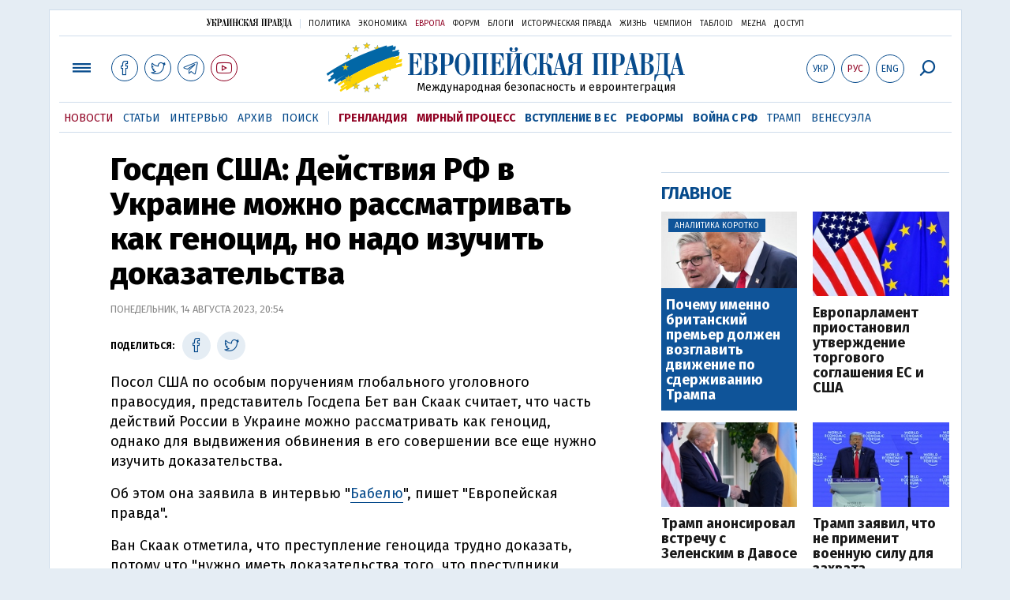

--- FILE ---
content_type: text/html; charset=utf-8
request_url: https://www.eurointegration.com.ua/rus/news/2023/08/14/7167557/
body_size: 8414
content:
<!doctype html><html lang="ru"><head><script async src="https://cdn.onthe.io/io.js/BatfCWqbjmxr"></script>
<script>window._io_config=window._io_config||{},window._io_config["0.2.0"]=window._io_config["0.2.0"]||[],window._io_config["0.2.0"].push({page_url:"https://www.eurointegration.com.ua/rus/news/2023/08/14/7167557/",page_url_canonical:"/news/2023/08/14/7167557/",page_title:"Госдеп США: Действия РФ в Украине можно рассматривать как геноцид, но надо изучить доказательства",page_type:"article",page_language:"ru",article_authors:[],article_categories:["США","Международные суды","Война с РФ","Путин"],article_subcategories:["США","Международные суды","Война с РФ","Путин"],article_type:"news",article_word_count:"214",article_publication_date:"Mon, 14 Aug 2023 20:54:20 +0300"})</script><title>Госдеп США: Действия РФ в Украине можно рассматривать как геноцид, но надо изучить доказательства | Европейская правда</title><meta name="viewport" content="width=device-width,initial-scale=1,maximum-scale=1,user-scalable=yes"><link href="https://fonts.googleapis.com/css?family=Fira+Sans:400,400i,700,700i,800,800i&amp;subset=cyrillic" rel="stylesheet"><link rel="stylesheet" href="/misc/v3/index.css?v=26"><link rel="stylesheet" href="/misc/v3/responsive.css?v=18"><script src="/misc/v3/jquery-1.9.1.min.js"></script>
<script src="/misc/v3/common.js?v=13"></script>
<script src="/misc/v3/matchMedia.js"></script>
<script src="/misc/v3/endless_rus.js?v=3"></script><meta name="google-site-verification" content="tWwp9J-eMNf-6HWgQzkKELIHtAw9jQO63DHPWqBo-rc"><meta name="robots" content="index,follow"><link rel="canonical" href="https://www.eurointegration.com.ua/rus/news/2023/08/14/7167557/"><link rel="amphtml" href="https://www.eurointegration.com.ua/rus/news/2023/08/14/7167557/index.amp"><link rel="alternate" href="https://www.eurointegration.com.ua/rus/news/2023/08/14/7167557/" hreflang="ru"><link rel="alternate" href="https://www.eurointegration.com.ua/news/2023/08/14/7167557/" hreflang="uk"><meta property="og:title" content="Госдеп США: Действия РФ в Украине можно рассматривать как геноцид, но надо изучить доказательства"><meta property="og:type" content="article"><meta property="og:url" content="https://www.eurointegration.com.ua/rus/news/2023/08/14/7167557/"><meta property="og:image" content="https://img.eurointegration.com.ua/images/doc/d/4/d47dacc-2815396.jpg"><meta property="og:site_name" content="Европейская правда"><meta property="fb:app_id" content="552500884859152"><meta property="og:description" content="Посол США по особым поручениям глобального уголовного правосудия, представитель Госдепа Бет ван Скаак считает, что часть действий России в Украине можно рассматривать как геноцид, однако для выдвижения обвинения в его совершении все еще нужно изучить доказательства. "><meta name="twitter:card" content="summary_large_image"><meta name="twitter:site" content="@EuropeanPravda"><meta name="twitter:title" content="Госдеп США: Действия РФ в Украине можно рассматривать как геноцид, но надо изучить доказательства"><meta name="twitter:description" content="Посол США по особым поручениям глобального уголовного правосудия, представитель Госдепа Бет ван Скаак считает, что часть действий России в Украине можно рассматривать как геноцид, однако для выдвижения обвинения в его совершении все еще нужно изучить доказательства. "><meta name="twitter:image:src" content="https://img.eurointegration.com.ua/images/doc/d/4/d47dacc-2815396.jpg"><script type="application/ld+json">{"@context":"https://schema.org","@type":"NewsArticle","headline":"Госдеп США: Действия РФ в Украине можно рассматривать как геноцид, но надо изучить доказательства","name":"Госдеп США: Действия РФ в Украине можно рассматривать как геноцид, но надо изучить доказательства","datePublished":"2023-08-14T20:54:20+03:00","dateModified":"2023-08-14T20:54:20+03:00","description":"Посол США по особым поручениям глобального уголовного правосудия, представитель Госдепа Бет ван Скаак считает, что часть действий России в Украине можно рассматривать как геноцид, однако для выдвижения обвинения в его совершении все еще нужно изучить доказательства. ","mainEntityOfPage":{"@type":"WebPage","@id":"https://www.eurointegration.com.ua/rus/news/2023/08/14/7167557/"},"author":{"@type":"Organization","name":"Европейская правда"},"image":{"@type":"ImageObject","url":"https://img.eurointegration.com.ua/images/doc/d/4/d47dacc-2815396.jpg","width":1260,"height":900},"publisher":{"@type":"Organization","name":"Европейская правда","logo":{"@type":"ImageObject","url":"https://img.eurointegration.com.ua/images/publisher-euro-logo.png","width":445,"height":60}}}</script><link title type="application/rss+xml" rel="alternate" href="http://www.eurointegration.com.ua/rss/"><link rel="shortcut icon" href="/favicon.ico"><style>.thumb-wrap{position:relative;padding-bottom:56.25%;height:0;overflow:hidden}.thumb-wrap iframe{position:absolute;top:0;left:0;width:100%;height:100%;border-width:0;outline-width:0}.jc-right:before{content:"\e60e"}.jc-left:before{content:"\e60d"}</style><style type="text/css"><!--.zoomimg:after{background-image:url(https://www.eurointegration.com.ua/files/2/f/2f3dee0-zoom1.svg)!important}@media screen and (min-width:921px){.top_all_sections .top_menu__link:first-child{margin-left:12px;margin-right:12px}.top_options .top_options__item:last-child{margin-left:12px;margin-right:12px}}@media screen and (max-width:600px){.post__social__item{width:36px;min-width:36px}}@media screen and (min-width:780px) and (max-width:920px){.post__social__item{min-width:36px}}.layout_section_inner .content_column{width:95%}@media screen and (max-width:920px){.modal_local{top:98px!important}}.article_main .article__date{font:12px/1.3em fira sans,Arial,sans-serif}.article_img .article__media{margin-right:10px}@media screen and (max-width:920px){.layout_news_inner .right_column_content{display:none}}.article_story_grid .article__date{font:12px/1.3em fira sans,Arial,sans-serif}.article_main .article__subtitle{font:17px/1.1em fira sans,Arial,sans-serif}.article_story_grid .article__title a:after{margin:0 10px}.article_choice .article__title a:after{margin:0 10px}.label{font:22px/1em fira sans,Arial,sans-serif;font-weight:700}.common_content_articles .label{padding-bottom:14px}.news>div.article_img:first-child{margin-top:10px}.post__text ol{list-style:decimal;display:block;margin-block-start:0;margin-block-end:1em;margin-inline-start:0;margin-inline-end:0;padding-inline-start:20px;padding-left:32px}.post__text ol li{position:relative;padding:10px 0 10px 10px}.post__text ul{list-style:none;display:block;margin-block-start:0;margin-block-end:1em;margin-inline-start:0;margin-inline-end:0;padding-inline-start:20px}.post__text ul li{position:relative;padding:10px 0 10px 10px}.post__text ul li:before{content:'';width:9px;height:9px;border-radius:50%;background:#111;position:absolute;left:-18px;top:18px;z-index:2}.advtext_mob{display:block;font-family:proxima_nova_rgregular,Arial,sans-serif;font-size:9px;color:#bbb;text-transform:uppercase;text-align:left;margin-top:5px;margin-bottom:5px}@media screen and (min-width:500px){.advtext_mob{display:none}}.fb_iframe_widget_fluid_desktop,.fb_iframe_widget_fluid_desktop span,.fb_iframe_widget_fluid_desktop iframe{width:100%!important}@media screen and (max-width:920px){.article__topic{width:100%;padding:12px 0;float:none}}.modal-content{font-family:fira,Arial,sans-serif;font-weight:600}@media screen and (max-width:640px){.all-menu__additional{display:block;width:100%;margin-top:10px}.modal_local{overflow:auto;height:100vh}}@media screen and (min-width:1024px){.block_post_small{width:705px;margin:0 auto}}.post__photo img{width:100%;height:auto}.block_side_banner>*{display:none}.block_side_banner>*:not(script):not(style){display:block;margin:0 auto 15px}.post__text h3,.post__text h3 b,.post__text h3 strong,.header1,.header1 b,.header1 strong{font:25px/1.1em fira,Arial,sans-serif;font-weight:600;margin:15px 0 10px;text-align:left!important;background:0 0}.hl,.left_border{background:#e5edf4;padding:20px!important;margin:10px -15px;font-size:19px;line-height:1.3em}.hl_info{background:#fff;border:#cfddeb 1px solid;color:#444;padding:15px!important;margin:10px -15px 10px 15px;font-size:15px}.top_content_article .article_main{height:calc(100% – 15px)}.post__text h3,.post__text h3 b,.post__text h3 strong,.header1,.header1 b,.header1 strong{font:25px/1.1em fira sans,Arial,sans-serif}.post__service_bottom{margin-bottom:20px}.fh .layout_main{padding-top:25px}.header1,.header1 b,.header1 strong{font-weight:700}--></style><script>$(document).ready(function(){moveTopBanner()}),$(window).resize(function(){moveTopBanner()}).resize();function moveTopBanner(){var $div,mq=window.matchMedia("(min-width: 920px)");mq.matches?($div=$(".top_content > .unit_fpage-banner"),console.log("1"),$div.length&&($div.remove(),$div.eq(0).prependTo(".common_content_articles"))):($div=$(".common_content_articles > .unit_fpage-banner"),console.log("2"),$div.length&&($div.remove(),$div.eq(0).appendTo(".top_content")))}</script><style>.top_content .unit_fpage-banner{order:1;width:100%;padding-left:12px;padding-right:12px}</style><script>(function(i,s,o,g,r,a,m){i.GoogleAnalyticsObject=r,i[r]=i[r]||function(){(i[r].q=i[r].q||[]).push(arguments)},i[r].l=1*new Date,a=s.createElement(o),m=s.getElementsByTagName(o)[0],a.async=1,a.src=g,m.parentNode.insertBefore(a,m)})(window,document,"script","//www.google-analytics.com/analytics.js","ga"),ga("create","UA-554376-13","auto"),ga("send","pageview")</script><script async src="https://pagead2.googlesyndication.com/pagead/js/adsbygoogle.js?client=ca-pub-4177955927398446" crossorigin="anonymous"></script><style>.post__text h2{padding:18px 0 10px;font-size:30px;line-height:1.15em}@media screen and (max-width:480px){.post__text h2{font-size:24px}}</style></head><body><div class="unit_header-banner"></div><header class="header"><div class="layout"><nav class="block block_project_menu"><ul class="project_menu layout_width"><li class="project_menu__item"><a href="//www.pravda.com.ua/rus/" class="main_up_logo_rus">Украинская правда</a><li class="project_menu__item"><span class="project_menu__spacer"></span><li class="project_menu__item"><a href="//www.pravda.com.ua/rus/" class="project_menu__link">Политика</a><li class="project_menu__item"><a href="//www.epravda.com.ua/rus/" class="project_menu__link">Экономика</a><li class="project_menu__item"><a href="//www.eurointegration.com.ua/rus/" class="project_menu__link project_menu__link_active">Европа</a><li class="project_menu__item"><a href="//forum.pravda.com.ua" class="project_menu__link">Форум</a><li class="project_menu__item"><a href="//blogs.pravda.com.ua" class="project_menu__link">Блоги</a><li class="project_menu__item"><a href="//www.istpravda.com.ua" class="project_menu__link">Историческая правда</a><li class="project_menu__item"><a href="//life.pravda.com.ua" class="project_menu__link">Жизнь</a><li class="project_menu__item"><a href="//champion.com.ua" class="project_menu__link">Чемпион</a><li class="project_menu__item"><a href="//tabloid.pravda.com.ua" class="project_menu__link">ТаблоID</a><li class="project_menu__item"><a href="//mezha.media/" class="project_menu__link">Mezha</a><li class="project_menu__item"><a href="//dostup.pravda.com.ua" class="project_menu__link">Доступ</a></ul></nav><div class="header__content"><div class="layout__inner_head"><div class="top_all_sections"><a class="top_menu__link modal_menu_open menu-link" onclick=return!1><span class="icon-menu"></span></a>
<a href="https://www.facebook.com/eupravda" target="_blank" class="top__social__item"><span class="icon-facebook"></span></a>
<a href="https://twitter.com/EuropeanPravda" target="_blank" class="top__social__item"><span class="icon-twitter"></span></a>
<a href="https://t.me/EurointegrationComUA" target="_blank" class="top__social__item"><span class="icon-telegram"></span></a>
<a href="https://www.youtube.com/@EuroPravda" target="_blank" class="top__social__item top__social__item_red"><span class="icon-youtube"></span></a></div><div class="top_options"><a href="/news/2023/08/14/7167557/" class="top_options__item top_options__item_lang"><span class="options_text">Укр</span></a>
<a href="/rus/news/2023/08/14/7167557/" class="top_options__item top_options__item_active top_options__item_lang"><span class="options_text">Рус</span></a>
<a href="/eng/" class="top_options__item top_options__item_lang"><span class="options_text">Eng</span></a>
<a href="https://www.eurointegration.com.ua/rus/search/" onclick=return!1 class="top_options__item top_options__item_search modal_search_open search-link"><span class="icon-search"></span></a></div><div class="main_logo"><h1><a class="main_logo__link" href="/rus/"><span class="main_logo__symbol"></span><span class="main_logo__image_rus">Европейская правда</span></a></h1><div class="main_logo__description">Международная безопасность и евроинтеграция</div></div></div><div data-vr-zone="Mobile main menu" class="modal_menu modal_local"><div class="close-link-menu"><div><a onclick=return!1 href><span class="icon-close"></span></a></div></div><div class="layout"><div class="layout__inner"><div class="wide-nav"><ul class="all-menu__main"><li data-vr-contentbox="Навигатор" data-vr-contentbox-url="http://navigator.eurointegration.com.ua" target="_blank" class="all-menu__main__item"><a data-vr-headline href="http://navigator.eurointegration.com.ua" target="_blank" class="all-menu__main__link">Навигатор</a><li data-vr-contentbox="Новости" data-vr-contentbox-url="/rus/news/" class="all-menu__main__item"><a data-vr-headline href="/rus/news/" class="all-menu__main__link">Новости</a><li data-vr-contentbox="Темы" data-vr-contentbox-url="/rus/tags/" class="all-menu__main__item"><a data-vr-headline href="/rus/tags/" class="all-menu__main__link">Темы</a><li data-vr-contentbox="Статьи" data-vr-contentbox-url="/rus/articles/" class="all-menu__main__item"><a data-vr-headline href="/rus/articles/" class="all-menu__main__link">Статьи</a><li data-vr-contentbox="Интервью" data-vr-contentbox-url="/rus/interview/" class="all-menu__main__item"><a data-vr-headline href="/rus/interview/" class="all-menu__main__link">Интервью</a><li data-vr-contentbox="Колонки" data-vr-contentbox-url="/rus/experts/" class="all-menu__main__item"><a data-vr-headline href="/rus/experts/" class="all-menu__main__link">Колонки</a><li data-vr-contentbox="Архив" data-vr-contentbox-url="/rus/archives/" class="all-menu__main__item"><a data-vr-headline href="/rus/archives/" class="all-menu__main__link">Архив</a><li data-vr-contentbox="Поиск" data-vr-contentbox-url="/rus/search/" class="all-menu__main__item"><a data-vr-headline href="/rus/search/" class="all-menu__main__link">Поиск</a></ul><ul class="all-menu__sections"><li class="all-menu__sections__item"><a href="/rus/tags/5f117c6c1f271/" class="all-menu__sections__link top_menu__link_selected_red">Гренландия</a><li class="all-menu__sections__item"><a href="/rus/tags/peace-talks/" class="all-menu__sections__link top_menu__link_selected_red">Мирный процесс</a><li class="all-menu__sections__item"><a href="/rus/tags/eu-ukraine/" class="all-menu__sections__link">Вступление в ЕС</a><li class="all-menu__sections__item"><a href="/rus/tags/reforms/" class="all-menu__sections__link">Реформы</a><li class="all-menu__sections__item"><a href="/rus/tags/russian-crisis/" class="all-menu__sections__link">Война с РФ</a><li class="all-menu__sections__item"><a href="/rus/tags/trump/" class="all-menu__sections__link">Трамп</a><li class="all-menu__sections__item"><a href="/rus/tags/venezuela/" class="all-menu__sections__link">Венесуэла</a></ul><ul class="all-menu__additional"><li class="all-menu__additional__item"><a href="//www.pravda.com.ua/rus/" class="all-menu__additional__link">Украинская правда</a><li class="all-menu__additional__item"><a href="//www.epravda.com.ua/rus/" class="all-menu__additional__link">Экономика</a><li class="all-menu__additional__item"><a href="//www.eurointegration.com.ua/rus/" class="all-menu__additional__link all-menu__additional__link_active">Европа</a><li class="all-menu__additional__item"><a href="//forum.pravda.com.ua" class="all-menu__additional__link">Форум</a><li class="all-menu__additional__item"><a href="//blogs.pravda.com.ua" class="all-menu__additional__link">Блоги</a><li class="all-menu__additional__item"><a href="//www.istpravda.com.ua" class="all-menu__additional__link">Историческая правда</a><li class="all-menu__additional__item"><a href="//life.pravda.com.ua" class="all-menu__additional__link">Жизнь</a><li class="all-menu__additional__item"><a href="//tabloid.pravda.com.ua" class="all-menu__additional__link">ТаблоID</a><li class="all-menu__additional__item"><a href="//mezha.media/" class="all-menu__additional__link">Mezha</a><li class="all-menu__additional__item"><a href="//dostup.pravda.com.ua" class="all-menu__additional__link">Доступ</a></ul><div class="menu-social"><a class="menu-social__item" href="https://www.facebook.com/eupravda" target="_blank"><span class="icon-facebook"></span></a>
<a class="menu-social__item" href="https://twitter.com/EuropeanPravda" target="_blank"><span class="icon-twitter"></span></a>
<a class="menu-social__item" href="https://t.me/EurointegrationComUA" target="_blank"><span class="icon-telegram"></span></a>
<a class="menu-social__item menu-social__item_red" href="https://www.youtube.com/@EuroPravda" target="_blank"><span class="icon-youtube"></span></a></div></div></div></div></div><div class="modal modal_search modal_local"><div class="close-link close-link-search"><div><a onclick=return!1 href><span class="icon-close"></span></a></div></div><div class="layout"><div class="dialog dialog_search"><div class="search-container"><form action="https://www.eurointegration.com.ua/rus/search/" method="get"><div class="search-form"><div><input name="search" class="search-field" type="text" placeholder="Что вы ищете?"></div><div><input class="search-button" type="submit" value="Найти"></div></div></form></div></div></div></div></div><div id="current_id" style="display:none">7167557</div><nav data-vr-zone="Main menu" class="block block_menu"><div class="layout__width"><div class="nav-wrapper priority-nav"><ul class="top_menu"><li data-vr-contentbox="Новости" data-vr-contentbox-url="/rus/news/" class="top_menu__item"><a data-vr-headline href="/rus/news/" class="top_menu__link top_menu__link_active">Новости</a><li data-vr-contentbox="Статьи" data-vr-contentbox-url="/rus/articles/" class="top_menu__item"><a data-vr-headline href="/rus/articles/" class="top_menu__link">Статьи</a><li data-vr-contentbox="Интервью" data-vr-contentbox-url="/rus/interview/" class="top_menu__item"><a data-vr-headline href="/rus/interview/" class="top_menu__link">Интервью</a><li data-vr-contentbox="Архив" data-vr-contentbox-url="/rus/archives/" class="top_menu__item"><a data-vr-headline href="/rus/archives/" class="top_menu__link">Архив</a><li data-vr-contentbox="Поиск" data-vr-contentbox-url="/rus/search/" class="top_menu__item"><a data-vr-headline href="/rus/search/" class="top_menu__link">Поиск</a><li class="top_menu__item"><span class="top_menu__spacer"></span><li class="top_menu__item"><a href="/rus/tags/5f117c6c1f271/" id="7112246" class="top_menu__link top_menu__link_selected_red">Гренландия</a><li class="top_menu__item"><a href="/rus/tags/peace-talks/" id="7205977" class="top_menu__link top_menu__link_selected_red">Мирный процесс</a><li class="top_menu__item"><a href="/rus/tags/eu-ukraine/" id="7134960" class="top_menu__link top_menu__link_selected">Вступление в ЕС</a><li class="top_menu__item"><a href="/rus/tags/reforms/" id="7212963" class="top_menu__link top_menu__link_selected">Реформы</a><li class="top_menu__item"><a href="/rus/tags/russian-crisis/" id="7133593" class="top_menu__link top_menu__link_selected">Война с РФ</a><li class="top_menu__item"><a href="/rus/tags/trump/" id="7079497" class="top_menu__link">Трамп</a><li class="top_menu__item"><a href="/rus/tags/venezuela/" id="7092440" class="top_menu__link">Венесуэла</a></ul></div></div></nav></div></div></header><div class="layout layout_main layout_news" id="endless7167557"><div class="layout_news_inner"><div class="article_content"><div class="content_news_column"><article class="post"><header class="post__header"><h1 class="post__title">Госдеп США: Действия РФ в Украине можно рассматривать как геноцид, но надо изучить доказательства</h1><div class="post__time">Понедельник, 14 августа 2023, 20:54</div></header><div class="block_post"><aside class="post__service"><div class="post__statistic"></div><script type="text/javascript">function fb_share(share_url){FB.ui({method:"share",href:share_url},function(){})}function tw_share(share_url,share_title){var loc=share_url,title=encodeURIComponent(share_title);window.open("https://twitter.com/share?url="+loc+"&text="+encodeURIComponent(share_title)+"&via=EuropeanPravda&","twitterwindow","height=450, width=550, top="+($(window).height()/2-225)+", left="+$(window).width()/2+", toolbar=0, location=0, menubar=0, directories=0, scrollbars=0")}</script><div class="post__social post__social_top"><span class="post__social_text">Поделиться:</span>
<a href="https://www.facebook.com/sharer/sharer.php?u=https://www.eurointegration.com.ua/rus/news/2023/08/14/7167557/" class="post__social__item post__social__item_facebook" target="_blank"><span class="icon icon-facebook"></span></a>
<a href onclick='return tw_share("https://www.eurointegration.com.ua/rus/news/2023/08/14/7167557/","Госдеп США: Действия РФ в Украине можно рассматривать как геноцид, но надо изучить доказательства"),!1' class="post__social__item post__social__item_twitter"><span class="icon icon-twitter"></span></a></div></aside><div class="post__text" data-io-article-url="https://www.eurointegration.com.ua/rus/news/2023/08/14/7167557/"><p>Посол США по особым поручениям глобального уголовного правосудия, представитель Госдепа Бет ван Скаак считает, что часть действий России в Украине можно рассматривать как геноцид, однако для выдвижения обвинения в его совершении все еще нужно изучить доказательства.&nbsp;<p>Об этом она заявила в интервью "<a href="https://babel.ua/texts/97369-navryad-chi-htos-zaareshtuye-putina-poki-vin-golova-derzhavi-duzhe-neoptimistichne-interv-yu-z-bet-van-skaak-predstavniceyu-derzhdepu-ssha-z-globalnogo-kriminalnogo-pravosuddya" target="_blank">Бабелю</a>", пишет "Европейская правда".<p>Ван Скаак отметила, что преступление геноцида трудно доказать, потому что "нужно иметь доказательства того, что преступники действуют с намерением уничтожить защищенную группу, полностью или частично".<p>"Но все элементы, о которых вы упомянули,&nbsp;&ndash; беспричинное насилие, риторика деукраинизации, русификация детей, которых депортировали из Украины в Россию и Беларусь,&nbsp;&ndash; это типы доказательств и типы поведения, которые можно рассматривать для обвинения в геноциде",&nbsp;&ndash; сказала представитель Госдепа.<div class="main_300_banner_mobile"></div><p>Она выразила уверенность, что прокуроры в Украине и других странах тщательно изучают эти доказательства и определяют, могут они возбудить дело о геноциде или нет.<p>"В то же время поведение, которое лежит в основе, например, нападений на гражданское население, сексуального насилия, перемещения детей, также можно квалифицировать как военные преступления и преступления против человечности, что в конечном итоге легче доказать. И еще не известно, решат ли прокуроры выдвинуть обвинения в геноциде",&nbsp;&ndash; добавила ван Скаак.<p>Она также выразила<a href="/rus/news/2023/08/14/7167555/"><strong> сомнение в том, что президент РФ Владимир Путин будет арестован</strong></a> за преступления в Украине, пока он остается на посту главы государства.<p>Читайте статью "ЕП" о том, <a href="/rus/articles/2023/06/15/7163761/"><strong>почему ордер МУС для Путина может привести даже к делу о геноциде.</strong></a><p></div><div class="post__subscribe_bottom"><div class="post__subscribe_text">Подписывайся на "Европейскую правду"!</div><div class="post__subscribe_wrapper"><a class="post__subscribe__item" href="https://www.facebook.com/eupravda" target="_blank"><span class="icon-facebook"></span></a>
<a class="post__subscribe__item" href="https://twitter.com/EuropeanPravda" target="_blank"><span class="icon-twitter"></span></a>
<a class="post__subscribe__item" href="https://t.me/EurointegrationComUA" target="_blank"><span class="icon-telegram"></span></a>
<a class="post__subscribe__item post__subscribe__item_red" href="https://www.youtube.com/@EuroPravda" target="_blank"><span class="icon-youtube"></span></a></div></div><div class="post__report">Если вы заметили ошибку, выделите необходимый текст и нажмите Ctrl+Enter, чтобы сообщить об этом редакции.</div><div class="post__tags"><span class="post__tags__item"><a href="/rus/tags/usa/">США</a></span>
<span class="post__tags__item"><a href="/rus/tags/courts/">Международные суды</a></span>
<span class="post__tags__item"><a href="/rus/tags/russian-crisis/">Война с РФ</a></span>
<span class="post__tags__item"><a href="/rus/tags/putin/">Путин</a></span></div><div class="advtext">Реклама:</div><ins class="adsbygoogle" style="display:block" data-ad-client="ca-pub-4177955927398446" data-ad-slot="7086911854" data-ad-format="auto" data-full-width-responsive="true"></ins>
<script>(adsbygoogle=window.adsbygoogle||[]).push({})</script><aside class="block_choice_mobile"></aside><div class="article_300_banner_mobile"></div><a name="comments"></a><div class="fb-comments" data-href="https://www.eurointegration.com.ua/news/2023/08/14/7167557/" data-width="100%" data-numposts="2" data-colorscheme="light"></div></div></article></div></div><aside class="right_article_column"><div class="right_column_content"><div class="main_300_banner"><div class="block_side_banner"></div></div><div class="block_news block_news_side_top"><h2 class="label"><span>Главное</span></h2><div class="block_news_side_top__inner"><div class="article article_choice article_choice_bg"><div class="article__body"><div class="article__media"><img src="https://img.eurointegration.com.ua/images/doc/b/c/bcba05b-starmer-2.jpg" alt class="article__img" width="220" height="124"><div class="article__label"><span>Аналитика коротко</span></div></div><h3 class="article__title"><a href="/rus/news/2026/01/21/7229556/">Почему именно британский премьер должен возглавить движение по сдерживанию Трампа</a></h3></div></div><div class="article article_choice"><div class="article__body"><div class="article__media"><img src="https://img.eurointegration.com.ua/images/doc/c/0/c065f64-0e21ba7---------------2026-01-18-110814220.jpg" alt class="article__img" width="220" height="136"></div><h3 class="article__title"><a href="/rus/news/2026/01/21/7229545/">Европарламент приостановил утверждение торгового соглашения ЕС и США</a></h3></div></div><div class="article article_choice"><div class="article__body"><div class="article__media"><img src="https://img.eurointegration.com.ua/images/doc/d/e/de97bdd-----.jpg" alt class="article__img" width="220" height="136"></div><h3 class="article__title"><a href="/rus/news/2026/01/21/7229539/">Трамп анонсировал встречу с Зеленским в Давосе</a></h3></div></div><div class="article article_choice"><div class="article__body"><div class="article__media"><img src="https://img.eurointegration.com.ua/images/doc/a/3/a331eda-2026-01-21t135447z-1843791978-rc2p5jaihz4e-rtrmadp-3-davos-meeting-trump.jpg" alt class="article__img" width="220" height="136"></div><h3 class="article__title"><a href="/rus/news/2026/01/21/7229538/">Трамп заявил, что не применит военную силу для захвата Гренландии</a></h3></div></div></div></div><div class="block_news block_news_side"><div class="block__head"><h2 class="label"><a href="/rus/news/">Последние новости</a></h2></div><div class="news"><div class="article article_news"><div class="article__time">21:10</div><div class="article__title"><a href="/rus/news/2026/01/21/7229561/">Еврокомиссия заложила 145 млн для Украины в бюджете гуманитарной помощи на 2026 год</a></div></div><div class="article article_news"><div class="article__time">20:50</div><div class="article__title"><a href="/rus/news/2026/01/21/7229560/">Министр обороны Великобритании: не забывайте, что наш противник – это Россия</a></div></div><div class="article article_news"><div class="article__time">20:04</div><div class="article__title"><a href="/rus/news/2026/01/21/7229559/">Арендованная Швецией тюрьма в Эстонии ожидает первых заключенных во второй половине года</a></div></div><div class="article article_news"><div class="article__time">20:01</div><div class="article__title"><a href="/rus/news/2026/01/21/7229558/">В Испании профсоюз железнодорожников объявил забастовку после смертельной аварии поездов</a></div></div><div class="article article_news"><div class="article__time">19:30</div><div class="article__title"><a href="/rus/news/2026/01/21/7229557/">В Германии – резонанс из-за абсурдных претензий мужчине за фиксацию парковки с нарушениями</a></div></div><div class="article article_news"><div class="article__time">19:20</div><div class="article__title"><a href="/rus/news/2026/01/21/7229555/">В Европарламенте выступили за решительный ответ ЕС на тарифы Трампа</a></div></div><div class="article article_news"><div class="article__time">19:07</div><div class="article__title"><a href="/rus/news/2026/01/21/7229554/">Келлог: если Украина переживет эту зиму – преимущество будет на ее стороне</a></div></div></div><div class="link_more"><a href="/rus/news/">Все новости</a></div></div><div data-vr-zone="Choice" class="block_news block_choice_side"><h2 class="label"><span>Выбор редактора</span></h2><div class="block_choice_side__inner"><div data-vr-contentbox='"Ликвидация Молдовы" или план вступления в ЕС? Зачем Санду заговорила о присоединении к Румынии' data-vr-contentbox-url="/rus/articles/2026/01/14/7229005/" class="article article_story_grid"><div class="article__body"><div class="article__media"><img src="https://img.eurointegration.com.ua/images/doc/a/9/a95c5ef-sandu-dan-unirea-705_400x224.jpg" width="400" height="224" alt class="article__img"></div><div class="article__content"><h3 class="article__title"><a data-vr-headline href="/rus/articles/2026/01/14/7229005/">"Ликвидация Молдовы" или план вступления в ЕС? Зачем Санду заговорила о присоединении к Румынии</a></h3><div class="article__date">14 января 2026 — <a href="/rus/authors/sydorenko/">Сергей Сидоренко</a>, Европейская правда</div></div></div></div></div></div></div></aside></div><div class="news_divide-banner"></div></div><div id="this_page" style="display:none">7167557</div><div id="ids" style="display:none"></div><div id="endless"></div><script type="text/javascript" src="https://platform.twitter.com/widgets.js"></script>
<script>var url_title_arr=[];url_title_arr[7167557]=[],url_title_arr[7167557].url="https://www.eurointegration.com.ua/rus/news/2023/08/14/7167557/",url_title_arr[7167557].title="Госдеп США: Действия РФ в Украине можно рассматривать как геноцид, но надо изучить доказательства"</script><footer class="footer" id="footer"><div class="layout layout__inner_footer"><div class="footer__content"><div class="bottom_logo"><span class="bottom_logo__image_rus">Европейская правда</span></div><div class="footer__text"><p>© 2014-2022, Европейская правда, eurointegration.com.ua <b>(<a href="https://www.eurointegration.com.ua/rus/about/"><u>подробнее про нас</u></a>)</b>.<br>E-mail редакции: <a href="mailto:editors@eurointegration.com.ua">editors@eurointegration.com.ua</a><p>Использование новостей с сайта возможно только со ссылкой (гиперссылкой) на "Европейскую правду", www.eurointegration.com.ua. Републикация полного текста статей, интервью и колонок - <b>запрещена</b>.<p>Материалы с пометкой <b>PROMOTED</b> или <b>ПРИ ПОДДЕРЖКЕ</b>/<b>ЗА ПІДТРИМКИ</b> публикуются на правах рекламы.<p>Все материалы, размещенные на этом сайте со ссылкой на агентство <span style="text-decoration:underline"><a href="https://interfax.com.ua/" rel="nofollow noopener noreferrer" target="_blank">"Интерфакс-Украина"</a></span>, не подлежат дальнейшему воспроизведению и/или распространению в любой форме, иначе как с письменного разрешения агентства "Интерфакс-Украина".<p>Проект реализуется при поддержке международных доноров: <b>National Endowment for Democracy</b> и <b>МИД Чешской республики</b>. Доноры не имеют влияния на содержание публикаций и могут с ними не соглашаться, ответственность за оценки несет исключительно редакция.<table style="width:90%;margin-left:auto;margin-right:auto"><tbody><tr><td><div class="image-box image-box_center" style="max-width:1500px"><table><tr><td><img alt="&nbsp;" src="https://img.eurointegration.com.ua/images/doc/f/6/f65a6d1-ned.gif" title><td><a href=https://www.eurointegration.com.ua/articles/2023/02/1/7158266/><img alt="&nbsp;" src="https://img.eurointegration.com.ua/images/doc/3/f/3f00452-usaid-ukr.png" title></a><td><img alt="&nbsp;" src="https://img.eurointegration.com.ua/images/doc/2/2/227f088-logo-irf-ukr.png" title><td><img alt="&nbsp;" src="https://img.eurointegration.com.ua/images/doc/4/1/415abd5-logo-eu-ukr.png" title></table></div></table></div><div class="footer__social"><a href="https://www.facebook.com/eupravda" target="_blank" class="footer__social__item"><span class="icon-facebook"></span><span class="footer__social__item_follows">16,8k</span></a>
<a href="https://twitter.com/EuropeanPravda" target="_blank" class="footer__social__item"><span class="icon-twitter"></span><span class="footer__social__item_follows">20k</span></a>
<a href="/rus/rss-info/" target="_blank" class="footer__social__item"><span class="icon-rss"></span></a></div><div></div></div></div></footer><script src="/misc/v3/priority-nav.js"></script>
<script>$(document).ready(function(){var wrapper=document.querySelector(".nav-wrapper"),nav=priorityNav.init({mainNavWrapper:".nav-wrapper",mainNav:".top_menu",navDropdownLabel:"...",navDropdownClassName:"nav__dropdown",navDropdownToggleClassName:"nav__dropdown-toggle"})})</script><div id="fb-root"></div><script>window.fbAsyncInit=function(){FB.init({appId:"552500884859152",autoLogAppEvents:!0,xfbml:!0,version:"v2.12"})},function(d,s,id){var js,fjs=d.getElementsByTagName(s)[0];if(d.getElementById(id))return;js=d.createElement(s),js.id=id,js.src="https://connect.facebook.net/uk_UA/sdk.js#xfbml=1&version=v2.12&appId=552500884859152&autoLogAppEvents=1",fjs.parentNode.insertBefore(js,fjs)}(document,"script","facebook-jssdk")</script><script async src='https://cdn.onthe.io/io.js/BatfCWqbjmxr'></script>
<script type="text/javascript" src="/misc/v2/errus.js"></script>
<script type="text/javascript">var pp_gemius_identifier="zCgwPbB4p7cScqACXT63n.Vn7MPF0kPxXdwVvDIYF3..K7";function gemius_pending(i){window[i]=window[i]||function(){var x=window[i+"_pdata"]=window[i+"_pdata"]||[];x[x.length]=Array.prototype.slice.call(arguments,0)}}(function(cmds){for(var c;c=cmds.pop();)gemius_pending(c)})(["gemius_cmd","gemius_hit","gemius_event","gemius_init","pp_gemius_hit","pp_gemius_event","pp_gemius_init"]),window.pp_gemius_cmd=window.pp_gemius_cmd||window.gemius_cmd,function(d,t){try{var gt=d.createElement(t),s=d.getElementsByTagName(t)[0],l="http"+(location.protocol=="https:"?"s":"");gt.setAttribute("async","async"),gt.setAttribute("defer","defer"),gt.src=l+"://gaua.hit.gemius.pl/xgemius.min.js",s.parentNode.insertBefore(gt,s)}catch{}}(document,"script")</script></body></html>

--- FILE ---
content_type: text/html; charset=utf-8
request_url: https://www.google.com/recaptcha/api2/aframe
body_size: 267
content:
<!DOCTYPE HTML><html><head><meta http-equiv="content-type" content="text/html; charset=UTF-8"></head><body><script nonce="FHj3u3bUsIkvaqApcJy-1A">/** Anti-fraud and anti-abuse applications only. See google.com/recaptcha */ try{var clients={'sodar':'https://pagead2.googlesyndication.com/pagead/sodar?'};window.addEventListener("message",function(a){try{if(a.source===window.parent){var b=JSON.parse(a.data);var c=clients[b['id']];if(c){var d=document.createElement('img');d.src=c+b['params']+'&rc='+(localStorage.getItem("rc::a")?sessionStorage.getItem("rc::b"):"");window.document.body.appendChild(d);sessionStorage.setItem("rc::e",parseInt(sessionStorage.getItem("rc::e")||0)+1);localStorage.setItem("rc::h",'1769023203743');}}}catch(b){}});window.parent.postMessage("_grecaptcha_ready", "*");}catch(b){}</script></body></html>